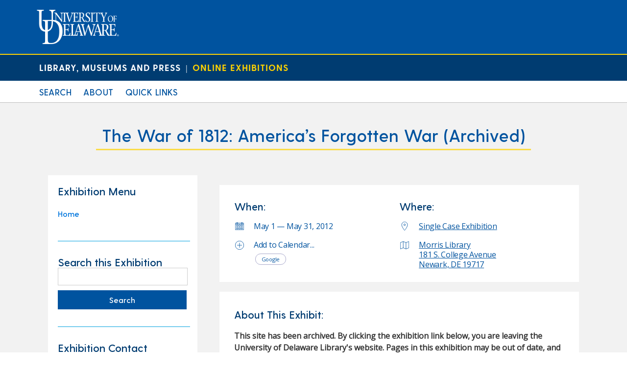

--- FILE ---
content_type: text/html; charset=UTF-8
request_url: https://exhibitions.lib.udel.edu/war-of-1812/
body_size: 38084
content:
<!DOCTYPE html>
<html lang="en-US">
<head>
<!-- Global site tag (gtag.js) - Sunsetting Universal Google Analytics -->
<script async src="https://www.googletagmanager.com/gtag/js?id=UA-3642042-15"></script>
<script>
  window.dataLayer = window.dataLayer || [];
  function gtag(){dataLayer.push(arguments);}
  gtag('js', new Date());

  gtag('config', 'UA-3642042-15');
</script>
<!-- Global site tag (gtag.js) - New G4 Google Analytics -->
<script async src="https://www.googletagmanager.com/gtag/js?id=G-02T4602RFP"></script>
<script>
  window.dataLayer = window.dataLayer || [];
  function gtag(){dataLayer.push(arguments);}
  gtag('js', new Date());

  gtag('config', 'G-02T4602RFP');
</script>

<meta charset="UTF-8" />
<meta name='viewport' content='width=device-width, initial-scale=1' />
<link href="https://fonts.googleapis.com/css?family=Open+Sans" rel="stylesheet">

<script src="https://ajax.googleapis.com/ajax/libs/jquery/1.11.0/jquery.min.js"></script>
<link rel="stylesheet" type="text/css" href="https://exhibitions.lib.udel.edu/war-of-1812/wp-content/themes/ud-exhibitions-2019/js/datepicker/css/jquery.datepick.css">
<script type="text/javascript" src="https://exhibitions.lib.udel.edu/war-of-1812/wp-content/themes/ud-exhibitions-2019/js/datepicker/js/jquery.plugin.js"></script>
<script type="text/javascript" src="https://exhibitions.lib.udel.edu/war-of-1812/wp-content/themes/ud-exhibitions-2019/js/datepicker/js/jquery.datepick.js"></script>

<link href="https://exhibitions.lib.udel.edu/war-of-1812/wp-content/themes/ud-exhibitions-2019/css/ud-header.css" rel="stylesheet" type="text/css" />
<link href="https://exhibitions.lib.udel.edu/war-of-1812/wp-content/themes/ud-exhibitions-2019/css/ud-footer.css" rel="stylesheet" type="text/css" />
<link href="https://exhibitions.lib.udel.edu/war-of-1812/wp-content/themes/ud-exhibitions-2019/css/ud-exhibitions.css" rel="stylesheet" type="text/css" />
<title>The War of 1812: America’s Forgotten War (Archived)</title>
<meta name='robots' content='max-image-preview:large' />
<link rel="alternate" type="application/rss+xml" title="The War of 1812: America’s Forgotten War (Archived) &raquo; Feed" href="https://exhibitions.lib.udel.edu/war-of-1812/feed/" />
<link rel="alternate" type="application/rss+xml" title="The War of 1812: America’s Forgotten War (Archived) &raquo; Comments Feed" href="https://exhibitions.lib.udel.edu/war-of-1812/comments/feed/" />
<script type="text/javascript">
/* <![CDATA[ */
window._wpemojiSettings = {"baseUrl":"https:\/\/s.w.org\/images\/core\/emoji\/15.0.3\/72x72\/","ext":".png","svgUrl":"https:\/\/s.w.org\/images\/core\/emoji\/15.0.3\/svg\/","svgExt":".svg","source":{"concatemoji":"https:\/\/exhibitions.lib.udel.edu\/war-of-1812\/wp-includes\/js\/wp-emoji-release.min.js?ver=6.6.4"}};
/*! This file is auto-generated */
!function(i,n){var o,s,e;function c(e){try{var t={supportTests:e,timestamp:(new Date).valueOf()};sessionStorage.setItem(o,JSON.stringify(t))}catch(e){}}function p(e,t,n){e.clearRect(0,0,e.canvas.width,e.canvas.height),e.fillText(t,0,0);var t=new Uint32Array(e.getImageData(0,0,e.canvas.width,e.canvas.height).data),r=(e.clearRect(0,0,e.canvas.width,e.canvas.height),e.fillText(n,0,0),new Uint32Array(e.getImageData(0,0,e.canvas.width,e.canvas.height).data));return t.every(function(e,t){return e===r[t]})}function u(e,t,n){switch(t){case"flag":return n(e,"\ud83c\udff3\ufe0f\u200d\u26a7\ufe0f","\ud83c\udff3\ufe0f\u200b\u26a7\ufe0f")?!1:!n(e,"\ud83c\uddfa\ud83c\uddf3","\ud83c\uddfa\u200b\ud83c\uddf3")&&!n(e,"\ud83c\udff4\udb40\udc67\udb40\udc62\udb40\udc65\udb40\udc6e\udb40\udc67\udb40\udc7f","\ud83c\udff4\u200b\udb40\udc67\u200b\udb40\udc62\u200b\udb40\udc65\u200b\udb40\udc6e\u200b\udb40\udc67\u200b\udb40\udc7f");case"emoji":return!n(e,"\ud83d\udc26\u200d\u2b1b","\ud83d\udc26\u200b\u2b1b")}return!1}function f(e,t,n){var r="undefined"!=typeof WorkerGlobalScope&&self instanceof WorkerGlobalScope?new OffscreenCanvas(300,150):i.createElement("canvas"),a=r.getContext("2d",{willReadFrequently:!0}),o=(a.textBaseline="top",a.font="600 32px Arial",{});return e.forEach(function(e){o[e]=t(a,e,n)}),o}function t(e){var t=i.createElement("script");t.src=e,t.defer=!0,i.head.appendChild(t)}"undefined"!=typeof Promise&&(o="wpEmojiSettingsSupports",s=["flag","emoji"],n.supports={everything:!0,everythingExceptFlag:!0},e=new Promise(function(e){i.addEventListener("DOMContentLoaded",e,{once:!0})}),new Promise(function(t){var n=function(){try{var e=JSON.parse(sessionStorage.getItem(o));if("object"==typeof e&&"number"==typeof e.timestamp&&(new Date).valueOf()<e.timestamp+604800&&"object"==typeof e.supportTests)return e.supportTests}catch(e){}return null}();if(!n){if("undefined"!=typeof Worker&&"undefined"!=typeof OffscreenCanvas&&"undefined"!=typeof URL&&URL.createObjectURL&&"undefined"!=typeof Blob)try{var e="postMessage("+f.toString()+"("+[JSON.stringify(s),u.toString(),p.toString()].join(",")+"));",r=new Blob([e],{type:"text/javascript"}),a=new Worker(URL.createObjectURL(r),{name:"wpTestEmojiSupports"});return void(a.onmessage=function(e){c(n=e.data),a.terminate(),t(n)})}catch(e){}c(n=f(s,u,p))}t(n)}).then(function(e){for(var t in e)n.supports[t]=e[t],n.supports.everything=n.supports.everything&&n.supports[t],"flag"!==t&&(n.supports.everythingExceptFlag=n.supports.everythingExceptFlag&&n.supports[t]);n.supports.everythingExceptFlag=n.supports.everythingExceptFlag&&!n.supports.flag,n.DOMReady=!1,n.readyCallback=function(){n.DOMReady=!0}}).then(function(){return e}).then(function(){var e;n.supports.everything||(n.readyCallback(),(e=n.source||{}).concatemoji?t(e.concatemoji):e.wpemoji&&e.twemoji&&(t(e.twemoji),t(e.wpemoji)))}))}((window,document),window._wpemojiSettings);
/* ]]> */
</script>
<style id='wp-emoji-styles-inline-css' type='text/css'>

	img.wp-smiley, img.emoji {
		display: inline !important;
		border: none !important;
		box-shadow: none !important;
		height: 1em !important;
		width: 1em !important;
		margin: 0 0.07em !important;
		vertical-align: -0.1em !important;
		background: none !important;
		padding: 0 !important;
	}
</style>
<link rel='stylesheet' id='wp-block-library-css' href='https://exhibitions.lib.udel.edu/war-of-1812/wp-includes/css/dist/block-library/style.min.css?ver=6.6.4' type='text/css' media='all' />
<style id='classic-theme-styles-inline-css' type='text/css'>
/*! This file is auto-generated */
.wp-block-button__link{color:#fff;background-color:#32373c;border-radius:9999px;box-shadow:none;text-decoration:none;padding:calc(.667em + 2px) calc(1.333em + 2px);font-size:1.125em}.wp-block-file__button{background:#32373c;color:#fff;text-decoration:none}
</style>
<style id='global-styles-inline-css' type='text/css'>
:root{--wp--preset--aspect-ratio--square: 1;--wp--preset--aspect-ratio--4-3: 4/3;--wp--preset--aspect-ratio--3-4: 3/4;--wp--preset--aspect-ratio--3-2: 3/2;--wp--preset--aspect-ratio--2-3: 2/3;--wp--preset--aspect-ratio--16-9: 16/9;--wp--preset--aspect-ratio--9-16: 9/16;--wp--preset--color--black: #000000;--wp--preset--color--cyan-bluish-gray: #abb8c3;--wp--preset--color--white: #ffffff;--wp--preset--color--pale-pink: #f78da7;--wp--preset--color--vivid-red: #cf2e2e;--wp--preset--color--luminous-vivid-orange: #ff6900;--wp--preset--color--luminous-vivid-amber: #fcb900;--wp--preset--color--light-green-cyan: #7bdcb5;--wp--preset--color--vivid-green-cyan: #00d084;--wp--preset--color--pale-cyan-blue: #8ed1fc;--wp--preset--color--vivid-cyan-blue: #0693e3;--wp--preset--color--vivid-purple: #9b51e0;--wp--preset--gradient--vivid-cyan-blue-to-vivid-purple: linear-gradient(135deg,rgba(6,147,227,1) 0%,rgb(155,81,224) 100%);--wp--preset--gradient--light-green-cyan-to-vivid-green-cyan: linear-gradient(135deg,rgb(122,220,180) 0%,rgb(0,208,130) 100%);--wp--preset--gradient--luminous-vivid-amber-to-luminous-vivid-orange: linear-gradient(135deg,rgba(252,185,0,1) 0%,rgba(255,105,0,1) 100%);--wp--preset--gradient--luminous-vivid-orange-to-vivid-red: linear-gradient(135deg,rgba(255,105,0,1) 0%,rgb(207,46,46) 100%);--wp--preset--gradient--very-light-gray-to-cyan-bluish-gray: linear-gradient(135deg,rgb(238,238,238) 0%,rgb(169,184,195) 100%);--wp--preset--gradient--cool-to-warm-spectrum: linear-gradient(135deg,rgb(74,234,220) 0%,rgb(151,120,209) 20%,rgb(207,42,186) 40%,rgb(238,44,130) 60%,rgb(251,105,98) 80%,rgb(254,248,76) 100%);--wp--preset--gradient--blush-light-purple: linear-gradient(135deg,rgb(255,206,236) 0%,rgb(152,150,240) 100%);--wp--preset--gradient--blush-bordeaux: linear-gradient(135deg,rgb(254,205,165) 0%,rgb(254,45,45) 50%,rgb(107,0,62) 100%);--wp--preset--gradient--luminous-dusk: linear-gradient(135deg,rgb(255,203,112) 0%,rgb(199,81,192) 50%,rgb(65,88,208) 100%);--wp--preset--gradient--pale-ocean: linear-gradient(135deg,rgb(255,245,203) 0%,rgb(182,227,212) 50%,rgb(51,167,181) 100%);--wp--preset--gradient--electric-grass: linear-gradient(135deg,rgb(202,248,128) 0%,rgb(113,206,126) 100%);--wp--preset--gradient--midnight: linear-gradient(135deg,rgb(2,3,129) 0%,rgb(40,116,252) 100%);--wp--preset--font-size--small: 13px;--wp--preset--font-size--medium: 20px;--wp--preset--font-size--large: 36px;--wp--preset--font-size--x-large: 42px;--wp--preset--spacing--20: 0.44rem;--wp--preset--spacing--30: 0.67rem;--wp--preset--spacing--40: 1rem;--wp--preset--spacing--50: 1.5rem;--wp--preset--spacing--60: 2.25rem;--wp--preset--spacing--70: 3.38rem;--wp--preset--spacing--80: 5.06rem;--wp--preset--shadow--natural: 6px 6px 9px rgba(0, 0, 0, 0.2);--wp--preset--shadow--deep: 12px 12px 50px rgba(0, 0, 0, 0.4);--wp--preset--shadow--sharp: 6px 6px 0px rgba(0, 0, 0, 0.2);--wp--preset--shadow--outlined: 6px 6px 0px -3px rgba(255, 255, 255, 1), 6px 6px rgba(0, 0, 0, 1);--wp--preset--shadow--crisp: 6px 6px 0px rgba(0, 0, 0, 1);}:where(.is-layout-flex){gap: 0.5em;}:where(.is-layout-grid){gap: 0.5em;}body .is-layout-flex{display: flex;}.is-layout-flex{flex-wrap: wrap;align-items: center;}.is-layout-flex > :is(*, div){margin: 0;}body .is-layout-grid{display: grid;}.is-layout-grid > :is(*, div){margin: 0;}:where(.wp-block-columns.is-layout-flex){gap: 2em;}:where(.wp-block-columns.is-layout-grid){gap: 2em;}:where(.wp-block-post-template.is-layout-flex){gap: 1.25em;}:where(.wp-block-post-template.is-layout-grid){gap: 1.25em;}.has-black-color{color: var(--wp--preset--color--black) !important;}.has-cyan-bluish-gray-color{color: var(--wp--preset--color--cyan-bluish-gray) !important;}.has-white-color{color: var(--wp--preset--color--white) !important;}.has-pale-pink-color{color: var(--wp--preset--color--pale-pink) !important;}.has-vivid-red-color{color: var(--wp--preset--color--vivid-red) !important;}.has-luminous-vivid-orange-color{color: var(--wp--preset--color--luminous-vivid-orange) !important;}.has-luminous-vivid-amber-color{color: var(--wp--preset--color--luminous-vivid-amber) !important;}.has-light-green-cyan-color{color: var(--wp--preset--color--light-green-cyan) !important;}.has-vivid-green-cyan-color{color: var(--wp--preset--color--vivid-green-cyan) !important;}.has-pale-cyan-blue-color{color: var(--wp--preset--color--pale-cyan-blue) !important;}.has-vivid-cyan-blue-color{color: var(--wp--preset--color--vivid-cyan-blue) !important;}.has-vivid-purple-color{color: var(--wp--preset--color--vivid-purple) !important;}.has-black-background-color{background-color: var(--wp--preset--color--black) !important;}.has-cyan-bluish-gray-background-color{background-color: var(--wp--preset--color--cyan-bluish-gray) !important;}.has-white-background-color{background-color: var(--wp--preset--color--white) !important;}.has-pale-pink-background-color{background-color: var(--wp--preset--color--pale-pink) !important;}.has-vivid-red-background-color{background-color: var(--wp--preset--color--vivid-red) !important;}.has-luminous-vivid-orange-background-color{background-color: var(--wp--preset--color--luminous-vivid-orange) !important;}.has-luminous-vivid-amber-background-color{background-color: var(--wp--preset--color--luminous-vivid-amber) !important;}.has-light-green-cyan-background-color{background-color: var(--wp--preset--color--light-green-cyan) !important;}.has-vivid-green-cyan-background-color{background-color: var(--wp--preset--color--vivid-green-cyan) !important;}.has-pale-cyan-blue-background-color{background-color: var(--wp--preset--color--pale-cyan-blue) !important;}.has-vivid-cyan-blue-background-color{background-color: var(--wp--preset--color--vivid-cyan-blue) !important;}.has-vivid-purple-background-color{background-color: var(--wp--preset--color--vivid-purple) !important;}.has-black-border-color{border-color: var(--wp--preset--color--black) !important;}.has-cyan-bluish-gray-border-color{border-color: var(--wp--preset--color--cyan-bluish-gray) !important;}.has-white-border-color{border-color: var(--wp--preset--color--white) !important;}.has-pale-pink-border-color{border-color: var(--wp--preset--color--pale-pink) !important;}.has-vivid-red-border-color{border-color: var(--wp--preset--color--vivid-red) !important;}.has-luminous-vivid-orange-border-color{border-color: var(--wp--preset--color--luminous-vivid-orange) !important;}.has-luminous-vivid-amber-border-color{border-color: var(--wp--preset--color--luminous-vivid-amber) !important;}.has-light-green-cyan-border-color{border-color: var(--wp--preset--color--light-green-cyan) !important;}.has-vivid-green-cyan-border-color{border-color: var(--wp--preset--color--vivid-green-cyan) !important;}.has-pale-cyan-blue-border-color{border-color: var(--wp--preset--color--pale-cyan-blue) !important;}.has-vivid-cyan-blue-border-color{border-color: var(--wp--preset--color--vivid-cyan-blue) !important;}.has-vivid-purple-border-color{border-color: var(--wp--preset--color--vivid-purple) !important;}.has-vivid-cyan-blue-to-vivid-purple-gradient-background{background: var(--wp--preset--gradient--vivid-cyan-blue-to-vivid-purple) !important;}.has-light-green-cyan-to-vivid-green-cyan-gradient-background{background: var(--wp--preset--gradient--light-green-cyan-to-vivid-green-cyan) !important;}.has-luminous-vivid-amber-to-luminous-vivid-orange-gradient-background{background: var(--wp--preset--gradient--luminous-vivid-amber-to-luminous-vivid-orange) !important;}.has-luminous-vivid-orange-to-vivid-red-gradient-background{background: var(--wp--preset--gradient--luminous-vivid-orange-to-vivid-red) !important;}.has-very-light-gray-to-cyan-bluish-gray-gradient-background{background: var(--wp--preset--gradient--very-light-gray-to-cyan-bluish-gray) !important;}.has-cool-to-warm-spectrum-gradient-background{background: var(--wp--preset--gradient--cool-to-warm-spectrum) !important;}.has-blush-light-purple-gradient-background{background: var(--wp--preset--gradient--blush-light-purple) !important;}.has-blush-bordeaux-gradient-background{background: var(--wp--preset--gradient--blush-bordeaux) !important;}.has-luminous-dusk-gradient-background{background: var(--wp--preset--gradient--luminous-dusk) !important;}.has-pale-ocean-gradient-background{background: var(--wp--preset--gradient--pale-ocean) !important;}.has-electric-grass-gradient-background{background: var(--wp--preset--gradient--electric-grass) !important;}.has-midnight-gradient-background{background: var(--wp--preset--gradient--midnight) !important;}.has-small-font-size{font-size: var(--wp--preset--font-size--small) !important;}.has-medium-font-size{font-size: var(--wp--preset--font-size--medium) !important;}.has-large-font-size{font-size: var(--wp--preset--font-size--large) !important;}.has-x-large-font-size{font-size: var(--wp--preset--font-size--x-large) !important;}
:where(.wp-block-post-template.is-layout-flex){gap: 1.25em;}:where(.wp-block-post-template.is-layout-grid){gap: 1.25em;}
:where(.wp-block-columns.is-layout-flex){gap: 2em;}:where(.wp-block-columns.is-layout-grid){gap: 2em;}
:root :where(.wp-block-pullquote){font-size: 1.5em;line-height: 1.6;}
</style>
<script type="text/javascript" src="https://exhibitions.lib.udel.edu/war-of-1812/wp-includes/js/jquery/jquery.min.js?ver=3.7.1" id="jquery-core-js"></script>
<script type="text/javascript" src="https://exhibitions.lib.udel.edu/war-of-1812/wp-includes/js/jquery/jquery-migrate.min.js?ver=3.4.1" id="jquery-migrate-js"></script>
<link rel="https://api.w.org/" href="https://exhibitions.lib.udel.edu/war-of-1812/wp-json/" /><link rel="alternate" title="JSON" type="application/json" href="https://exhibitions.lib.udel.edu/war-of-1812/wp-json/wp/v2/pages/50" /><link rel="EditURI" type="application/rsd+xml" title="RSD" href="https://exhibitions.lib.udel.edu/war-of-1812/xmlrpc.php?rsd" />
<meta name="generator" content="WordPress 6.6.4" />
<link rel="canonical" href="https://exhibitions.lib.udel.edu/war-of-1812/" />
<link rel='shortlink' href='https://exhibitions.lib.udel.edu/war-of-1812/' />
<link rel="alternate" title="oEmbed (JSON)" type="application/json+oembed" href="https://exhibitions.lib.udel.edu/war-of-1812/wp-json/oembed/1.0/embed?url=https%3A%2F%2Fexhibitions.lib.udel.edu%2Fwar-of-1812%2F" />
<link rel="alternate" title="oEmbed (XML)" type="text/xml+oembed" href="https://exhibitions.lib.udel.edu/war-of-1812/wp-json/oembed/1.0/embed?url=https%3A%2F%2Fexhibitions.lib.udel.edu%2Fwar-of-1812%2F&#038;format=xml" />
</head>
<body class="home page-template page-template-page-exhibition-venue page-template-page-exhibition-venue-php page page-id-50">
<div id="wrapper" class="hfeed">
		<header id="udHeader">
			<div id="udHeaderContainer">

		        <div id="udHeaderWrapper">
					<a href="http://www.udel.edu" id="udHeaderLogo"><img src="https://exhibitions.lib.udel.edu/war-of-1812/wp-content/themes/ud-exhibitions-2019/img/logo-udel.png" alt="University of Delaware" class="img-responsive"/></a>
		        </div>

			</div>
		</header>
		<div id="udHeader-collegeOuterWrapper" role="region" aria-label="University Subheader">
			<div id="udHeader-collegeBar">
				<div id="udHeader-collegeWrapper">
					<div id="udHeader-collegeName"><a href="https://library.udel.edu">Library, Museums and Press</a>&nbsp;&nbsp;|&nbsp;&nbsp;<a class="subsite" href="https://exhibitions.lib.udel.edu/">Online Exhibitions</a></div>
				</div>
			</div>
		</div>
<div class="menuOuter">
<nav id="menu" role="navigation" aria-label="Main menu">
<div class="menu-main-menu-container"><ul id="menu-main-menu" class="menu"><li id="menu-item-55" class="menu-item menu-item-type-custom menu-item-object-custom menu-item-has-children menu-item-55"><a href="#">Search</a>
<ul class="sub-menu">
	<li id="menu-item-53" class="menu-item menu-item-type-post_type menu-item-object-page menu-item-home menu-item-53"><a href="https://exhibitions.lib.udel.edu/">Find Exhibitions</a></li>
	<li id="menu-item-177" class="menu-item menu-item-type-post_type menu-item-object-page menu-item-177"><a href="https://exhibitions.lib.udel.edu/search-exhibition-content/">Search All Exhibition Content</a></li>
</ul>
</li>
<li id="menu-item-206" class="menu-item menu-item-type-post_type menu-item-object-page menu-item-206"><a href="https://exhibitions.lib.udel.edu/about-our-online-exhibitions/">About</a></li>
<li id="menu-item-56" class="menu-item menu-item-type-custom menu-item-object-custom menu-item-has-children menu-item-56"><a href="#">Quick Links</a>
<ul class="sub-menu">
	<li id="menu-item-181" class="menu-item menu-item-type-custom menu-item-object-custom menu-item-181"><a href="https://library.udel.edu">Library, Museums, and Press</a></li>
	<li id="menu-item-59" class="menu-item menu-item-type-custom menu-item-object-custom menu-item-59"><a href="https://library.udel.edu/events/">Events</a></li>
	<li id="menu-item-180" class="menu-item menu-item-type-custom menu-item-object-custom menu-item-180"><a href="https://library.udel.edu/special/museum-galleries/">Museums and Galleries</a></li>
	<li id="menu-item-58" class="menu-item menu-item-type-custom menu-item-object-custom menu-item-58"><a href="https://library.udel.edu/special/">Special Collections</a></li>
</ul>
</li>
</ul></div></nav>
</div>
<div id="container" role="region" aria-label="Main Content Area">

<div id="udle-inner-container">
<h1 class="udle-title">The War of 1812: America’s Forgotten War (Archived)</h1>
<div style="clear:both;width:100%;height:1px;">&nbsp;</div>
<aside id="sidebar" role="complementary">
<div id="primary" class="widget-area">
<ul class="xoxo">
	<li id="nav_menu-2" class="widget-container widget_nav_menu"><div class="widget-title">Exhibition Menu</div><div class="menu-main-menu-container"><ul id="menu-main-menu-1" class="menu"><li id="menu-item-52" class="menu-item menu-item-type-post_type menu-item-object-page menu-item-home current-menu-item page_item page-item-50 current_page_item menu-item-52"><a href="https://exhibitions.lib.udel.edu/war-of-1812/" aria-current="page">Home</a></li>
</ul></div></li><li id="search-3" class="widget-container widget_search"><div class="widget-title">Search this Exhibition</div><form role="search" method="get" id="searchform" class="searchform" action="https://exhibitions.lib.udel.edu/war-of-1812/">
				<div>
					<label class="screen-reader-text" for="s">Search for:</label>
					<input type="text" value="" name="s" id="s" />
					<input type="submit" id="searchsubmit" value="Search" />
				</div>
			</form></li>	
		<li class="widget-container">
			<div id="udle-sidebar-contact-info">
				<div class="widget-title">Exhibition Contact</div>
				<p>University of Delaware<br />
Special Collections &amp; Museums<br />
181 S. College Avenue<br />
Newark, DE 19717-5267<br />
+1 302-831-2229<br />
<a href="https://library.udel.edu/special/contact-us/askspec/"><span class="il">AskSpec</span></a><br />
<a href="https://library.udel.edu/special/contact-us/askmuseums/">AskMuseums</a></p>
<p>© 2020 University of Delaware Library, Museums and Press</p>
			</div>
			
					</li>
	
</ul>
</div>
</aside>
<section id="content" role="main">
<article id="post-50" class="post-50 page type-page status-publish hentry">
<section class="entry-content">
<div id="udle-venue-info">
	 <div class="meta-half">
<h2>When:</h2>
  	  <div id="meta-date" class="meta-item">
	    <div class="linea-svg udblue calendar"><div class="linea-svg-inner" style="width: 22px;"><?xml version="1.0" encoding="utf-8"?>
<!-- Generator: Adobe Illustrator 16.0.0, SVG Export Plug-In . SVG Version: 6.00 Build 0)  -->
<!DOCTYPE svg PUBLIC "-//W3C//DTD SVG 1.1//EN" "http://www.w3.org/Graphics/SVG/1.1/DTD/svg11.dtd">
<svg version="1.1"  xmlns="http://www.w3.org/2000/svg" xmlns:xlink="http://www.w3.org/1999/xlink" x="0px" y="0px"
	 width="64px" height="64px" viewBox="0 0 64 64" enable-background="new 0 0 64 64" xml:space="preserve">
<g>
	<line fill="none"   stroke-miterlimit="10" x1="46" y1="10" x2="18" y2="10"/>
	<polyline fill="none"   stroke-miterlimit="10" points="12,10 1,10 1,58 63,58 63,10 52,10 	"/>
	<rect x="12" y="6" fill="none"   stroke-miterlimit="10" width="6" height="8"/>
	<rect x="46" y="6" fill="none"   stroke-miterlimit="10" width="6" height="8"/>
	<rect x="10" y="24" fill="none"   stroke-miterlimit="10" width="10" height="10"/>
	<rect x="10" y="42" fill="none"   stroke-miterlimit="10" width="10" height="10"/>
	<rect x="44" y="24" fill="none"   stroke-miterlimit="10" width="10" height="10"/>
	<rect x="44" y="42" fill="none"   stroke-miterlimit="10" width="10" height="10"/>
	<rect x="27" y="24" fill="none"   stroke-miterlimit="10" width="10" height="10"/>
	<rect x="27" y="42" fill="none"   stroke-miterlimit="10" width="10" height="10"/>
</g>
<line fill="none"   stroke-miterlimit="10" x1="1" y1="18" x2="63" y2="18"/>
</svg>
</div></div>	    <div class="meta-value">
	      May 1 &mdash; May 31, 2012	    </div>
	  </div>

	    	  <div id="meta-cal" class="meta-item">
	    <div class="linea-svg udblue circle_plus"><div class="linea-svg-inner" style="width: 22px;"><?xml version="1.0" encoding="utf-8"?>
<!-- Generator: Adobe Illustrator 16.0.0, SVG Export Plug-In . SVG Version: 6.00 Build 0)  -->
<!DOCTYPE svg PUBLIC "-//W3C//DTD SVG 1.1//EN" "http://www.w3.org/Graphics/SVG/1.1/DTD/svg11.dtd">
<svg version="1.1"  xmlns="http://www.w3.org/2000/svg" xmlns:xlink="http://www.w3.org/1999/xlink" x="0px" y="0px"
	 width="64px" height="64px" viewBox="0 0 64 64" enable-background="new 0 0 64 64" xml:space="preserve">
<g>
	<line fill="none"   stroke-miterlimit="10" x1="32" y1="50" x2="32" y2="14"/>
	<line fill="none"   stroke-miterlimit="10" x1="14" y1="32" x2="50" y2="32"/>
</g>
<g>
	<circle fill="none"   stroke-miterlimit="10" cx="32" cy="32" r="30.999"/>
</g>
</svg>
</div></div>	    <div class="meta-value">
	      <span class="add-cal-text">Add to Calendar...</span>

  	  <div id="calendar-buttons" class="meta-item">
<span class="calendar-link google">
  <a class="btn btn-pill btn-wt" href="http://www.google.com/calendar/event?
action=TEMPLATE
&text=The+War+of+1812:+America’s+Forgotten+War+(Archived)&dates=20120501T000000%2F20120531T000000&details=
This+site+has+been+archived.+By+clicking+the+exhibition+link+below,+you+are+leaving+the+University+of+Delaware+Library's+website.+Pages+in+this+exhibition+may+be+out+of+date,+and+links+may+be+broken+and/or+no+longer+maintained.+%0A%0A



Take+me+to+the archived+exhibition.+%0A%0A



The+year+2012+marks+the+two–hundredth+anniversary+of+the+War+of+1812,+which+was+fought+between+the+United+States+of+America+and+the+British+Empire+from+1812+to+1815.+%0A%0A



War+was+declared+in+1812+as+a+consequence+of+tensions+between+the+two+nations+over+international+trade+and+American+expansionism,+although+initial+support+for+the+war+split+sharply+along+party+lines.+Although+sometimes+regarded+as+American’s+second+war+for+independence,+the+conflict+has+largely+faded+from+public+memory,+becoming+one+of+America’s+forgotten+wars.+The+items+on+display+document+the+war+as+experienced+and+perceived+by+civilian+noncombatants,+as+seen+in+their+personal+correspondence+and+in+the+printed+newspapers+which+provided+them+with+updates+on+the+progress+of+the+war.+%0A%0A



This+single+case+exhibition+was+originally+on+display+in+the+Morris+Library+Information+Room+from+May+1-31,+2012.+%0A%0A



Tags:&nbsp;United+States–History–War+of+1812;+Documenting+the+War+of+1812+%0A%0A
&location=Single Case Exhibition, Morris+Library+%0A%0A
181+S.+College+Avenue+%0A%0A
Newark,+DE+19717"
target="_blank" rel="nofollow">Google</a>
</span><!--

-->
	  </div>

	    </div>
	  </div>


	 </div> 

	 <div class="meta-half">
<h2>Where:</h2>
		 <div id="meta-venue" class="meta-item">
	    <div class="linea-svg udblue geolocalize_01"><div class="linea-svg-inner" style="width: 22px;"><?xml version="1.0" encoding="utf-8"?>
<!-- Generator: Adobe Illustrator 16.0.0, SVG Export Plug-In . SVG Version: 6.00 Build 0)  -->
<!DOCTYPE svg PUBLIC "-//W3C//DTD SVG 1.1//EN" "http://www.w3.org/Graphics/SVG/1.1/DTD/svg11.dtd">
<svg version="1.1" xmlns="http://www.w3.org/2000/svg" xmlns:xlink="http://www.w3.org/1999/xlink" x="0px" y="0px"
	 width="64px" height="64px" viewBox="0 0 64 64" enable-background="new 0 0 64 64" xml:space="preserve">
<g>
	<circle fill="none"   stroke-miterlimit="10" cx="32" cy="22" r="6"/>
	<path fill="none"   stroke-miterlimit="10" d="M53,22.735C52.948,10.73,43.599,1,32,1
		s-21,9.73-21,21.735C11,38.271,31.965,63,31.965,63S53.069,38.271,53,22.735z"/>
</g>
</svg>
</div></div>	    <div class="meta-value">
	    	        <a href="https://library.udel.edu/about/venues/morris-library/" target="_blank">
	          Single Case Exhibition	        </a>
	      	    </div>
	  </div>
  	  <div id="meta-address" class="meta-item">
	    <div class="linea-svg udblue map"><div class="linea-svg-inner" style="width: 22px;"><?xml version="1.0" encoding="utf-8"?>
<!-- Generator: Adobe Illustrator 16.0.0, SVG Export Plug-In . SVG Version: 6.00 Build 0)  -->
<!DOCTYPE svg PUBLIC "-//W3C//DTD SVG 1.1//EN" "http://www.w3.org/Graphics/SVG/1.1/DTD/svg11.dtd">
<svg version="1.1"  xmlns="http://www.w3.org/2000/svg" xmlns:xlink="http://www.w3.org/1999/xlink" x="0px" y="0px"
	 width="64px" height="64px" viewBox="0 0 64 64" enable-background="new 0 0 64 64" xml:space="preserve">
<g>
	<polygon fill="none"   stroke-miterlimit="10" points="1,59 22,51 42,59 63,51 63,5 42,13 22,5 
		1,13 	"/>
	<g>
		<line fill="none"   stroke-miterlimit="10" x1="22" y1="5" x2="22" y2="51"/>
	</g>
	<g>
		<line fill="none"   stroke-miterlimit="10" x1="42" y1="13" x2="42" y2="59"/>
	</g>
</g>
</svg>
</div></div>	    <div class="meta-value">
			<a href="https://library.udel.edu/about/venues/morris-library/" target="_blank">
	      Morris Library<br />
181 S. College Avenue<br />
Newark, DE 19717	      </a>
	    </div>
	  </div>
	 </div> </div>
	
<div id="udle-venue-desc">
<h2>About This Exhibit:</h2>
<!-- wp:paragraph -->
<p><strong>This site has been archived. By clicking the exhibition link below, you are leaving the University of Delaware Library's website. Pages in this exhibition may be out of date, and links may be broken and/or no longer maintained.</strong></p>
<!-- /wp:paragraph -->

<!-- wp:paragraph -->
<p><strong><a href="https://wayback.archive-it.org/10305/20180403191133/http://www.lib.udel.edu/ud/spec/exhibits/warof1812/index.html" target="_blank" rel="noreferrer noopener" aria-label="Take me to the archived exhibition. (opens in a new tab)">Take me to the archived exhibition.</a></strong></p>
<!-- /wp:paragraph -->

<!-- wp:paragraph -->
<p>The year 2012 marks the two–hundredth anniversary of the War of 1812, which was fought between the United States of America and the British Empire from 1812 to 1815.</p>
<!-- /wp:paragraph -->

<!-- wp:paragraph -->
<p>War was declared in 1812 as a consequence of tensions between the two nations over international trade and American expansionism, although initial support for the war split sharply along party lines. Although sometimes regarded as American’s second war for independence, the conflict has largely faded from public memory, becoming one of America’s forgotten wars. The items on display document the war as experienced and perceived by civilian noncombatants, as seen in their personal correspondence and in the printed newspapers which provided them with updates on the progress of the war.</p>
<!-- /wp:paragraph -->

<!-- wp:paragraph -->
<p>This single case exhibition was originally on display in the Morris Library Information Room from May 1-31, 2012.</p>
<!-- /wp:paragraph -->

<!-- wp:paragraph -->
<p><strong>Tags:&nbsp;</strong>United States–History–War of 1812; Documenting the War of 1812</p>
<!-- /wp:paragraph --><a class="btn" href="https://exhibitions.lib.udel.edu/war-of-1812">View this Online Exhibition</a>
</div>
</section>
</article>
</section>
</div>
<div class="clear"></div>
</div>
<div id="udle-footer-outer" role="region" aria-label="Exhibitions Footer">
	<div id="udle-footer-inner">
  <div class="foot-lib-title">
    <a href="https://library.udel.edu/" title="University of Delaware Library, Museums and Press" onclick="ga('send','pageview',footer/library')" >Library, Museums and Press</a>
    <div class="foot-lib-address">
      <span>181 South College Avenue, Newark, DE 19717-5267</span>
        <div class="udFooterSocial-icons">
          <ul>
      <li><a class="foot-twi" href="https://twitter.com/UDLibrary" title="University of Delaware Library, Museums & Press Twitter" target="_blank" onclick="ga('send','pageview',footer/libtwitter')"></a></li>

      <li><a class="foot-fb" href="https://www.facebook.com/udlibrary" title="University of Delaware Library, Museums & Press Facebook" target="_blank" onclick="ga('send','pageview',footer/libfacebook')"></a></li>
    </ul>
  </div>
    </div>
  </div>

  <div class="footer-section library">
    <ul class="footer-ul">
      <li class="footer-li"><a href="https://delcat.on.worldcat.org/" title="DELCAT Discovery" onclick="ga('send','pageview',footer/delcat')">
          DELCAT Discovery
        </a></li>
      <li class="footer-li"><a href="http://guides.lib.udel.edu/" title="Research Guides" onclick="ga('send','pageview',footer/guides')">
          Research Guides
        </a></li>
      <li class="footer-li"><a href="https://library.udel.edu/giving/" title="Give to the University of Delaware Library" onclick="ga('send','pageview',footer/giving')">
          Support Us
        </a></li>

      <li class="footer-li"><a href="https://library.udel.edu/databases/" title="Browse Our Library Databases" onclick="ga('send','pageview',footer/database')">
          Databases
        </a></li>
      <li class="footer-li"><a href="https://library.udel.edu/interlibraryloan/" title="Interlibrary Loan" onclick="ga('send','pageview',footer/ill')">
          Interlibrary Loan
        </a></li>
      <li class="footer-li"><a href="https://library.udel.edu/about/" title="About the Library, Museums and Press" onclick="ga('send','pageview',footer/about')">
          About
        </a></li>

      <li class="footer-li"><a href="http://cx2ef4jw8j.search.serialssolutions.com/?L=CX2EF4JW8J&tab=JOURNALS" title="Browse Our Library E-Journals" onclick="ga('send','pageview',footer/ejournal')">
          Electronic Journals
        </a></li>
      <li class="footer-li"><a href="https://library.udel.edu/reservespace/" title="Group Study Reservations" onclick="ga('send','pageview',footer/groupstudy')">
          Group Study Reservations
        </a></li>
      <li class="footer-li"><a href="https://library.udel.edu/events/" title="University of Delaware Library Events" onclick="ga('send','pageview',footer/events')">
          Events and Workshops
        </a></li>

      <li class="footer-li"><a href="https://library.udel.edu/services/connect/" title="Off-Campus Access" onclick="ga('send','pageview',footer/connect')">
          Off-Campus Access
        </a></li>
      <li class="footer-li"><a href="https://library.udel.edu/hours/" title="UD Library Hours" onclick="ga('send','pageview',footer/hours')">
          Hours
        </a></li>
      <li class="footer-li"><a href="https://library.udel.edu/contact/" title="Contact University of Delaware Library" onclick="ga('send','pageview',footer/contact')">
          Contact
        </a></li>
    </ul>
  </div><!--
-->
		<div id="udle-footer-contact-info">
<a href="https://library.udel.edu"><img src="https://exhibitions.lib.udel.edu/war-of-1812/wp-content/themes/ud-exhibitions-2019/img/library-logo-white.png" alt="University of Delaware Library, Museums, and Press Logo" title="University of Delaware Library, Museums, and Press"></a>
		</div>
<!--

--></div>
</div>
<footer id="udFooter">
	<div class="udFooter-container">
		<div class="udFooterHeader">
			<a href="http://www.udel.edu"><img src="https://exhibitions.lib.udel.edu/war-of-1812/wp-content/themes/ud-exhibitions-2019/img/ud-monogram.png" alt="UD" id="udFooterLogo"></a>
            	<ul class="udFooterSocial-icons">
					<li><a href="https://twitter.com/UDelaware" title="Twitter" target="_blank"><img title="Twitter" src="https://exhibitions.lib.udel.edu/war-of-1812/wp-content/themes/ud-exhibitions-2019/img/twitter.png" alt="Twitter"></a></li>
                    <li><a href="https://www.facebook.com/udelaware" title="Facebook" target="_blank"><img title="Facebook" src="https://exhibitions.lib.udel.edu/war-of-1812/wp-content/themes/ud-exhibitions-2019/img/facebook.png" alt="Facebook"></a></li>
					<li><a href="https://www.instagram.com/udelaware" title="Instagram" target="_blank"><img title="Instagram" src="https://exhibitions.lib.udel.edu/war-of-1812/wp-content/themes/ud-exhibitions-2019/img/instagram.png" alt="Instagram"></a></li>
					<li><a href="https://www.youtube.com/univdelaware" title="Youtube" target="_blank"><img title="Youtube" src="https://exhibitions.lib.udel.edu/war-of-1812/wp-content/themes/ud-exhibitions-2019/img/youtube.png" alt="YouTube"></a></li>
					<li><a href="https://www.pinterest.com/udelaware/" title="Pinterest" target="_blank"><img title="Pinterest" src="https://exhibitions.lib.udel.edu/war-of-1812/wp-content/themes/ud-exhibitions-2019/img/pininterest.png" alt="Pinterest"></a></li>
					<li><a href="https://www.linkedin.com/edu/school?id=18070" title="Linkedin" target="_blank"><img title="Linkedin" src="https://exhibitions.lib.udel.edu/war-of-1812/wp-content/themes/ud-exhibitions-2019/img/linkedin.png" alt="Linkedin"></a></li>
                </ul>
		</div>
	</div>

	<div class="udFooterLinks">
		<div class="container-fluid">
			<div class="link-item">&copy;2018 University of Delaware</div>
			<div class="link-item"><a href="http://www.udel.edu/home/comments/">Comments</a></div>
			<div class="link-item"><a href="http://www.udel.edu/home/legal-notices/">Legal Notices</a></div>
			<div class="link-item"><a href="http://www.udel.edu/home/legal-notices/accessibility/">Accessibility Notice</a></div>
	    </div>
	</div>
</footer>
</div>
<script type="text/javascript" src="https://exhibitions.lib.udel.edu/war-of-1812/wp-content/themes/ud-exhibitions-2019/js/ud-mobile-menu.js"></script>
<script type="text/javascript" src="https://exhibitions.lib.udel.edu/war-of-1812/wp-content/themes/ud-exhibitions-2019/js/ud-footer.js"></script>

<nav id="back-to-top-wrapper" aria-label="back-to-top-button">
<a href="#" class="back-to-top" title="Back to Top">
  <span>This button takes the user to the top of the screen.</span>
  <svg class="top-svg" width="44px" height="44px" viewBox="0 0 44 44" preserveAspectRatio="xMidYMid meet" >
  <circle cx="22px" cy="22px" style="" r="22px" fill="#01a0df"  class="top-circle"/>
  <polyline stroke="#ffffff" class="down-white" style="fill: none; stroke-width: 2px; stroke-linejoin: miter; stroke-miterlimit: 10;" points="12 25.5 22 15.5 32 25.5" />
  </svg>
</a>
</nav>
</body>
</html>
